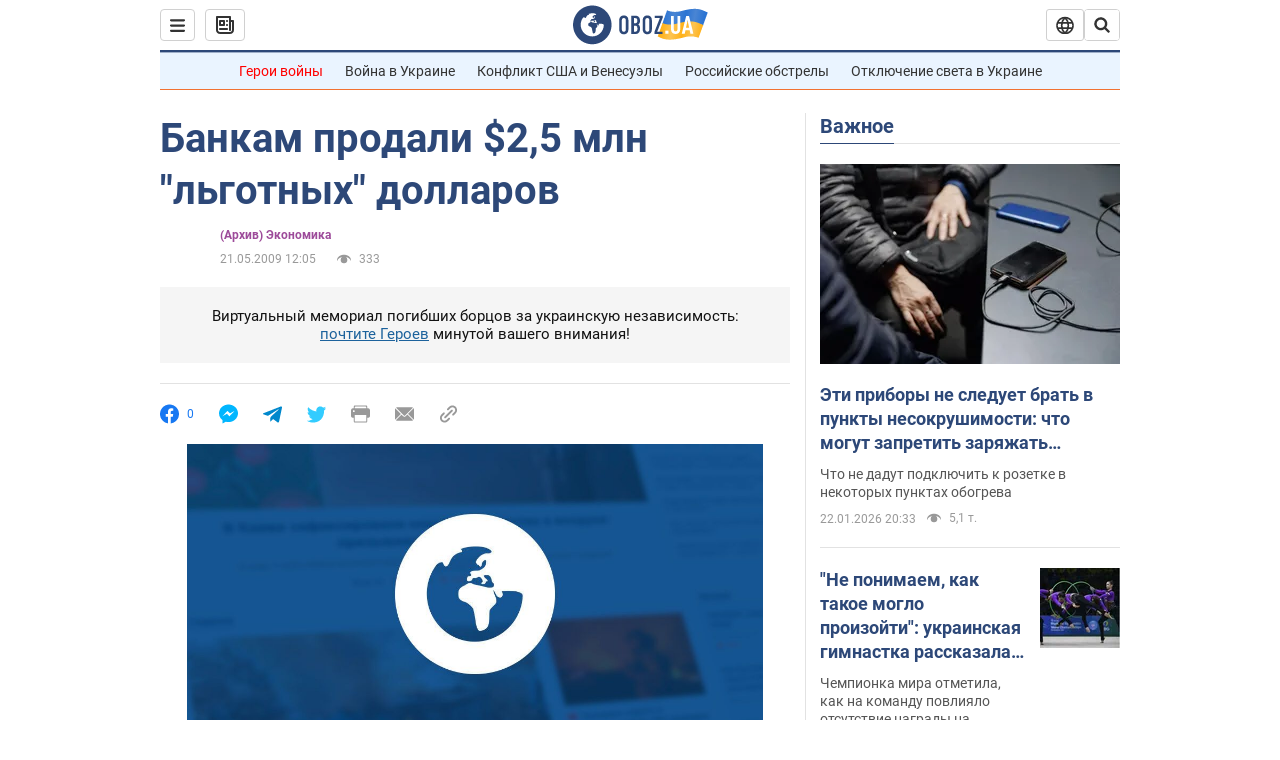

--- FILE ---
content_type: application/x-javascript; charset=utf-8
request_url: https://servicer.idealmedia.io/1418748/1?nocmp=1&sessionId=69730391-13b7c&sessionPage=1&sessionNumberWeek=1&sessionNumber=1&scale_metric_1=64.00&scale_metric_2=256.00&scale_metric_3=100.00&cbuster=176914523383127163249&pvid=36cdd458-47eb-4947-ac69-e53a66787137&implVersion=11&lct=1763555100&mp4=1&ap=1&consentStrLen=0&wlid=2ee3b272-c2fd-445d-b9c0-fc42f1039e33&uniqId=01abd&niet=4g&nisd=false&evt=%5B%7B%22event%22%3A1%2C%22methods%22%3A%5B1%2C2%5D%7D%2C%7B%22event%22%3A2%2C%22methods%22%3A%5B1%2C2%5D%7D%5D&pv=5&jsv=es6&dpr=1&hashCommit=cbd500eb&apt=2009-05-21T12%3A05%3A13&tfre=4136&w=0&h=1&tl=150&tlp=1&sz=0x1&szp=1&szl=1&cxurl=https%3A%2F%2Ffinance.obozrevatel.com%2Fbusiness-and-finance%2Fbankam-prodali-2%2C5-mln-lgotnyih-dollarov.htm&ref=&lu=https%3A%2F%2Ffinance.obozrevatel.com%2Fbusiness-and-finance%2Fbankam-prodali-2%2C5-mln-lgotnyih-dollarov.htm
body_size: 895
content:
var _mgq=_mgq||[];
_mgq.push(["IdealmediaLoadGoods1418748_01abd",[
["tsn.ua","11961761","1","Після окупації саме цього міста рф хоче закінчити війну","Переможниця «Битви екстрасенсів», тарологиня Яна Пасинкова передбачила, що Росія планувала вийти до Одеси і після окупації півдня України закінчити війну.","0","","","","lXVw9tk4NazBCKuiTxswtXDiRYZp87DKZh7tqPBVtPQwTJzDlndJxZG2sYQLxm7SJP9NESf5a0MfIieRFDqB_Kldt0JdlZKDYLbkLtP-Q-Vs3yt0GIe0PvukzkEoO5vc",{"i":"https://s-img.idealmedia.io/n/11961761/45x45/96x0x386x386/aHR0cDovL2ltZ2hvc3RzLmNvbS90LzIwMjYtMDEvNTA5MTUzLzlhMjU5ODJiM2ExM2I0YjVhNjViYWFiOTg1ODY2NDBlLmpwZWc.webp?v=1769145233-BrMa7dAGGDZYxtGJ-T94RAdcwqHBDqykss4eYUVpdWs","l":"https://clck.idealmedia.io/pnews/11961761/i/1298901/pp/1/1?h=lXVw9tk4NazBCKuiTxswtXDiRYZp87DKZh7tqPBVtPQwTJzDlndJxZG2sYQLxm7SJP9NESf5a0MfIieRFDqB_Kldt0JdlZKDYLbkLtP-Q-Vs3yt0GIe0PvukzkEoO5vc&utm_campaign=obozrevatel.com&utm_source=obozrevatel.com&utm_medium=referral&rid=4fb5d33c-f81a-11f0-9120-d404e6f98490&tt=Direct&att=3&afrd=296&iv=11&ct=1&gdprApplies=0&muid=q0mR3fFHDadl&st=-300&mp4=1&h2=RGCnD2pppFaSHdacZpvmnsy2GX6xlGXVu7txikoXAu8gNjusZyjGo1rMnMT1hEiOJN4sfajfrDOpom5RVgtfmQ**","adc":[],"sdl":0,"dl":"","category":"Интересное","dbbr":0,"bbrt":0,"type":"e","media-type":"static","clicktrackers":[],"cta":"Читати далі","cdt":"","tri":"4fb658a6-f81a-11f0-9120-d404e6f98490","crid":"11961761"}],],
{"awc":{},"dt":"desktop","ts":"","tt":"Direct","isBot":1,"h2":"RGCnD2pppFaSHdacZpvmnsy2GX6xlGXVu7txikoXAu8gNjusZyjGo1rMnMT1hEiOJN4sfajfrDOpom5RVgtfmQ**","ats":0,"rid":"4fb5d33c-f81a-11f0-9120-d404e6f98490","pvid":"36cdd458-47eb-4947-ac69-e53a66787137","iv":11,"brid":32,"muidn":"q0mR3fFHDadl","dnt":2,"cv":2,"afrd":296,"consent":true,"adv_src_id":39175}]);
_mgqp();
